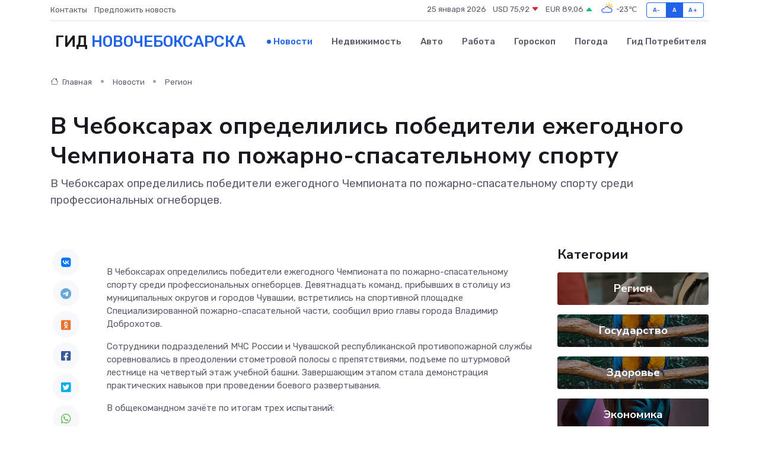

--- FILE ---
content_type: text/html; charset=UTF-8
request_url: https://novocheboksarsk-gid.ru/news/region/v-cheboksarah-opredelilis-pobediteli-ezhegodnogo-chempionata-po-pozharno-spasatelnomu-sportu.htm
body_size: 9214
content:
<!DOCTYPE html>
<html lang="ru">
<head>
	<meta charset="utf-8">
	<meta name="csrf-token" content="dz3BW2NmcfmfOd5gVlnWVy7kTjPQrQmbYPZi1HNW">
    <meta http-equiv="X-UA-Compatible" content="IE=edge">
    <meta name="viewport" content="width=device-width, initial-scale=1">
    <title>В Чебоксарах определились победители ежегодного Чемпионата по пожарно-спасательному спорту - новости Новочебоксарска</title>
    <meta name="description" property="description" content="В Чебоксарах определились победители ежегодного Чемпионата по пожарно-спасательному спорту среди профессиональных огнеборцев.">
    
    <meta property="fb:pages" content="105958871990207" />
    <link rel="shortcut icon" type="image/x-icon" href="https://novocheboksarsk-gid.ru/favicon.svg">
    <link rel="canonical" href="https://novocheboksarsk-gid.ru/news/region/v-cheboksarah-opredelilis-pobediteli-ezhegodnogo-chempionata-po-pozharno-spasatelnomu-sportu.htm">
    <link rel="preconnect" href="https://fonts.gstatic.com">
    <link rel="dns-prefetch" href="https://fonts.googleapis.com">
    <link rel="dns-prefetch" href="https://pagead2.googlesyndication.com">
    <link rel="dns-prefetch" href="https://res.cloudinary.com">
    <link href="https://fonts.googleapis.com/css2?family=Nunito+Sans:wght@400;700&family=Rubik:wght@400;500;700&display=swap" rel="stylesheet">
    <link rel="stylesheet" type="text/css" href="https://novocheboksarsk-gid.ru/assets/font-awesome/css/all.min.css">
    <link rel="stylesheet" type="text/css" href="https://novocheboksarsk-gid.ru/assets/bootstrap-icons/bootstrap-icons.css">
    <link rel="stylesheet" type="text/css" href="https://novocheboksarsk-gid.ru/assets/tiny-slider/tiny-slider.css">
    <link rel="stylesheet" type="text/css" href="https://novocheboksarsk-gid.ru/assets/glightbox/css/glightbox.min.css">
    <link rel="stylesheet" type="text/css" href="https://novocheboksarsk-gid.ru/assets/plyr/plyr.css">
    <link id="style-switch" rel="stylesheet" type="text/css" href="https://novocheboksarsk-gid.ru/assets/css/style.css">
    <link rel="stylesheet" type="text/css" href="https://novocheboksarsk-gid.ru/assets/css/style2.css">

    <meta name="twitter:card" content="summary">
    <meta name="twitter:site" content="@mysite">
    <meta name="twitter:title" content="В Чебоксарах определились победители ежегодного Чемпионата по пожарно-спасательному спорту - новости Новочебоксарска">
    <meta name="twitter:description" content="В Чебоксарах определились победители ежегодного Чемпионата по пожарно-спасательному спорту среди профессиональных огнеборцев.">
    <meta name="twitter:creator" content="@mysite">
    <meta name="twitter:image:src" content="https://novocheboksarsk-gid.ru/images/logo.gif">
    <meta name="twitter:domain" content="novocheboksarsk-gid.ru">
    <meta name="twitter:card" content="summary_large_image" /><meta name="twitter:image" content="https://novocheboksarsk-gid.ru/images/logo.gif">

    <meta property="og:url" content="http://novocheboksarsk-gid.ru/news/region/v-cheboksarah-opredelilis-pobediteli-ezhegodnogo-chempionata-po-pozharno-spasatelnomu-sportu.htm">
    <meta property="og:title" content="В Чебоксарах определились победители ежегодного Чемпионата по пожарно-спасательному спорту - новости Новочебоксарска">
    <meta property="og:description" content="В Чебоксарах определились победители ежегодного Чемпионата по пожарно-спасательному спорту среди профессиональных огнеборцев.">
    <meta property="og:type" content="website">
    <meta property="og:image" content="https://novocheboksarsk-gid.ru/images/logo.gif">
    <meta property="og:locale" content="ru_RU">
    <meta property="og:site_name" content="Гид Новочебоксарска">
    

    <link rel="image_src" href="https://novocheboksarsk-gid.ru/images/logo.gif" />

    <link rel="alternate" type="application/rss+xml" href="https://novocheboksarsk-gid.ru/feed" title="Новочебоксарск: гид, новости, афиша">
        <script async src="https://pagead2.googlesyndication.com/pagead/js/adsbygoogle.js"></script>
    <script>
        (adsbygoogle = window.adsbygoogle || []).push({
            google_ad_client: "ca-pub-0899253526956684",
            enable_page_level_ads: true
        });
    </script>
        
    
    
    
    <script>if (window.top !== window.self) window.top.location.replace(window.self.location.href);</script>
    <script>if(self != top) { top.location=document.location;}</script>

<!-- Google tag (gtag.js) -->
<script async src="https://www.googletagmanager.com/gtag/js?id=G-71VQP5FD0J"></script>
<script>
  window.dataLayer = window.dataLayer || [];
  function gtag(){dataLayer.push(arguments);}
  gtag('js', new Date());

  gtag('config', 'G-71VQP5FD0J');
</script>
</head>
<body>
<script type="text/javascript" > (function(m,e,t,r,i,k,a){m[i]=m[i]||function(){(m[i].a=m[i].a||[]).push(arguments)}; m[i].l=1*new Date();k=e.createElement(t),a=e.getElementsByTagName(t)[0],k.async=1,k.src=r,a.parentNode.insertBefore(k,a)}) (window, document, "script", "https://mc.yandex.ru/metrika/tag.js", "ym"); ym(54007735, "init", {}); ym(86840228, "init", { clickmap:true, trackLinks:true, accurateTrackBounce:true, webvisor:true });</script> <noscript><div><img src="https://mc.yandex.ru/watch/54007735" style="position:absolute; left:-9999px;" alt="" /><img src="https://mc.yandex.ru/watch/86840228" style="position:absolute; left:-9999px;" alt="" /></div></noscript>
<script type="text/javascript">
    new Image().src = "//counter.yadro.ru/hit?r"+escape(document.referrer)+((typeof(screen)=="undefined")?"":";s"+screen.width+"*"+screen.height+"*"+(screen.colorDepth?screen.colorDepth:screen.pixelDepth))+";u"+escape(document.URL)+";h"+escape(document.title.substring(0,150))+";"+Math.random();
</script>
<!-- Rating@Mail.ru counter -->
<script type="text/javascript">
var _tmr = window._tmr || (window._tmr = []);
_tmr.push({id: "3138453", type: "pageView", start: (new Date()).getTime()});
(function (d, w, id) {
  if (d.getElementById(id)) return;
  var ts = d.createElement("script"); ts.type = "text/javascript"; ts.async = true; ts.id = id;
  ts.src = "https://top-fwz1.mail.ru/js/code.js";
  var f = function () {var s = d.getElementsByTagName("script")[0]; s.parentNode.insertBefore(ts, s);};
  if (w.opera == "[object Opera]") { d.addEventListener("DOMContentLoaded", f, false); } else { f(); }
})(document, window, "topmailru-code");
</script><noscript><div>
<img src="https://top-fwz1.mail.ru/counter?id=3138453;js=na" style="border:0;position:absolute;left:-9999px;" alt="Top.Mail.Ru" />
</div></noscript>
<!-- //Rating@Mail.ru counter -->

<header class="navbar-light navbar-sticky header-static">
    <div class="navbar-top d-none d-lg-block small">
        <div class="container">
            <div class="d-md-flex justify-content-between align-items-center my-1">
                <!-- Top bar left -->
                <ul class="nav">
                    <li class="nav-item">
                        <a class="nav-link ps-0" href="https://novocheboksarsk-gid.ru/contacts">Контакты</a>
                    </li>
                    <li class="nav-item">
                        <a class="nav-link ps-0" href="https://novocheboksarsk-gid.ru/sendnews">Предложить новость</a>
                    </li>
                    
                </ul>
                <!-- Top bar right -->
                <div class="d-flex align-items-center">
                    
                    <ul class="list-inline mb-0 text-center text-sm-end me-3">
						<li class="list-inline-item">
							<span>25 января 2026</span>
						</li>
                        <li class="list-inline-item">
                            <a class="nav-link px-0" href="https://novocheboksarsk-gid.ru/currency">
                                <span>USD 75,92 <i class="bi bi-caret-down-fill text-danger"></i></span>
                            </a>
						</li>
                        <li class="list-inline-item">
                            <a class="nav-link px-0" href="https://novocheboksarsk-gid.ru/currency">
                                <span>EUR 89,06 <i class="bi bi-caret-up-fill text-success"></i></span>
                            </a>
						</li>
						<li class="list-inline-item">
                            <a class="nav-link px-0" href="https://novocheboksarsk-gid.ru/pogoda">
                                <svg xmlns="http://www.w3.org/2000/svg" width="25" height="25" viewBox="0 0 30 30"><path fill="#FFC000" d="M25.335 3.313a.5.5 0 0 0-.708 0l-1.414 1.414a.5.5 0 0 0 0 .707l.354.353a.5.5 0 0 0 .707 0l1.413-1.414a.5.5 0 0 0 0-.707l-.352-.353zm-10.958 0a.5.5 0 0 0-.708 0l-.353.353a.5.5 0 0 0 0 .707l1.414 1.414a.5.5 0 0 0 .707 0l.354-.353a.5.5 0 0 0 0-.707l-1.414-1.414zM25.501 8.75a.5.5 0 0 0-.5.5v.5a.5.5 0 0 0 .5.5h2a.5.5 0 0 0 .499-.5v-.5a.5.5 0 0 0-.5-.5h-2zM19.25 1a.5.5 0 0 0-.499.5v2a.5.5 0 0 0 .5.5h.5a.5.5 0 0 0 .5-.5v-2a.5.5 0 0 0-.5-.5h-.5zm-3.98 7.025C15.883 6.268 17.536 5 19.5 5A4.5 4.5 0 0 1 24 9.5c0 .784-.22 1.511-.572 2.153a4.997 4.997 0 0 0-1.406-.542A2.976 2.976 0 0 0 22.5 9.5c0-1.655-1.346-3-3-3a3 3 0 0 0-2.74 1.791 5.994 5.994 0 0 0-1.49-.266zM0 0v30V0zm30 0v30V0z"></path><path fill="#315EFB" d="M25.036 13.066a4.948 4.948 0 0 1 0 5.868A4.99 4.99 0 0 1 20.99 21H8.507a4.49 4.49 0 0 1-3.64-1.86 4.458 4.458 0 0 1 0-5.281A4.491 4.491 0 0 1 8.506 12c.686 0 1.37.159 1.996.473a.5.5 0 0 1 .16.766l-.33.399a.502.502 0 0 1-.598.132 2.976 2.976 0 0 0-3.346.608 3.007 3.007 0 0 0 .334 4.532c.527.396 1.177.59 1.836.59H20.94a3.54 3.54 0 0 0 2.163-.711 3.497 3.497 0 0 0 1.358-3.206 3.45 3.45 0 0 0-.706-1.727A3.486 3.486 0 0 0 20.99 12.5c-.07 0-.138.016-.208.02-.328.02-.645.085-.947.192a.496.496 0 0 1-.63-.287 4.637 4.637 0 0 0-.445-.874 4.495 4.495 0 0 0-.584-.733A4.461 4.461 0 0 0 14.998 9.5a4.46 4.46 0 0 0-3.177 1.318 2.326 2.326 0 0 0-.135.147.5.5 0 0 1-.592.131 5.78 5.78 0 0 0-.453-.19.5.5 0 0 1-.21-.79A5.97 5.97 0 0 1 14.998 8a5.97 5.97 0 0 1 4.237 1.757c.398.399.704.85.966 1.319.262-.042.525-.076.79-.076a4.99 4.99 0 0 1 4.045 2.066zM0 0v30V0zm30 0v30V0z"></path></svg>
                                <span>-23&#8451;</span>
                            </a>
						</li>
					</ul>

                    <!-- Font size accessibility START -->
                    <div class="btn-group me-2" role="group" aria-label="font size changer">
                        <input type="radio" class="btn-check" name="fntradio" id="font-sm">
                        <label class="btn btn-xs btn-outline-primary mb-0" for="font-sm">A-</label>

                        <input type="radio" class="btn-check" name="fntradio" id="font-default" checked>
                        <label class="btn btn-xs btn-outline-primary mb-0" for="font-default">A</label>

                        <input type="radio" class="btn-check" name="fntradio" id="font-lg">
                        <label class="btn btn-xs btn-outline-primary mb-0" for="font-lg">A+</label>
                    </div>

                    
                </div>
            </div>
            <!-- Divider -->
            <div class="border-bottom border-2 border-primary opacity-1"></div>
        </div>
    </div>

    <!-- Logo Nav START -->
    <nav class="navbar navbar-expand-lg">
        <div class="container">
            <!-- Logo START -->
            <a class="navbar-brand" href="https://novocheboksarsk-gid.ru" style="text-align: end;">
                
                			<span class="ms-2 fs-3 text-uppercase fw-normal">Гид <span style="color: #2163e8;">Новочебоксарска</span></span>
                            </a>
            <!-- Logo END -->

            <!-- Responsive navbar toggler -->
            <button class="navbar-toggler ms-auto" type="button" data-bs-toggle="collapse"
                data-bs-target="#navbarCollapse" aria-controls="navbarCollapse" aria-expanded="false"
                aria-label="Toggle navigation">
                <span class="text-body h6 d-none d-sm-inline-block">Menu</span>
                <span class="navbar-toggler-icon"></span>
            </button>

            <!-- Main navbar START -->
            <div class="collapse navbar-collapse" id="navbarCollapse">
                <ul class="navbar-nav navbar-nav-scroll mx-auto">
                                        <li class="nav-item"> <a class="nav-link active" href="https://novocheboksarsk-gid.ru/news">Новости</a></li>
                                        <li class="nav-item"> <a class="nav-link" href="https://novocheboksarsk-gid.ru/realty">Недвижимость</a></li>
                                        <li class="nav-item"> <a class="nav-link" href="https://novocheboksarsk-gid.ru/auto">Авто</a></li>
                                        <li class="nav-item"> <a class="nav-link" href="https://novocheboksarsk-gid.ru/job">Работа</a></li>
                                        <li class="nav-item"> <a class="nav-link" href="https://novocheboksarsk-gid.ru/horoscope">Гороскоп</a></li>
                                        <li class="nav-item"> <a class="nav-link" href="https://novocheboksarsk-gid.ru/pogoda">Погода</a></li>
                                        <li class="nav-item"> <a class="nav-link" href="https://novocheboksarsk-gid.ru/poleznoe">Гид потребителя</a></li>
                                    </ul>
            </div>
            <!-- Main navbar END -->

            
        </div>
    </nav>
    <!-- Logo Nav END -->
</header>
    <main>
        <!-- =======================
                Main content START -->
        <section class="pt-3 pb-lg-5">
            <div class="container" data-sticky-container>
                <div class="row">
                    <!-- Main Post START -->
                    <div class="col-lg-9">
                        <!-- Categorie Detail START -->
                        <div class="mb-4">
							<nav aria-label="breadcrumb" itemscope itemtype="http://schema.org/BreadcrumbList">
								<ol class="breadcrumb breadcrumb-dots">
									<li class="breadcrumb-item" itemprop="itemListElement" itemscope itemtype="http://schema.org/ListItem">
										<meta itemprop="name" content="Гид Новочебоксарска">
										<meta itemprop="position" content="1">
										<meta itemprop="item" content="https://novocheboksarsk-gid.ru">
										<a itemprop="url" href="https://novocheboksarsk-gid.ru">
										<i class="bi bi-house me-1"></i> Главная
										</a>
									</li>
									<li class="breadcrumb-item" itemprop="itemListElement" itemscope itemtype="http://schema.org/ListItem">
										<meta itemprop="name" content="Новости">
										<meta itemprop="position" content="2">
										<meta itemprop="item" content="https://novocheboksarsk-gid.ru/news">
										<a itemprop="url" href="https://novocheboksarsk-gid.ru/news"> Новости</a>
									</li>
									<li class="breadcrumb-item" aria-current="page" itemprop="itemListElement" itemscope itemtype="http://schema.org/ListItem">
										<meta itemprop="name" content="Регион">
										<meta itemprop="position" content="3">
										<meta itemprop="item" content="https://novocheboksarsk-gid.ru/news/region">
										<a itemprop="url" href="https://novocheboksarsk-gid.ru/news/region"> Регион</a>
									</li>
									<li aria-current="page" itemprop="itemListElement" itemscope itemtype="http://schema.org/ListItem">
									<meta itemprop="name" content="В Чебоксарах определились победители ежегодного Чемпионата по пожарно-спасательному спорту">
									<meta itemprop="position" content="4" />
									<meta itemprop="item" content="https://novocheboksarsk-gid.ru/news/region/v-cheboksarah-opredelilis-pobediteli-ezhegodnogo-chempionata-po-pozharno-spasatelnomu-sportu.htm">
									</li>
								</ol>
							</nav>
						
                        </div>
                    </div>
                </div>
                <div class="row align-items-center">
                                                        <!-- Content -->
                    <div class="col-md-12 mt-4 mt-md-0">
                                            <h1 class="display-6">В Чебоксарах определились победители ежегодного Чемпионата по пожарно-спасательному спорту</h1>
                        <p class="lead">В Чебоксарах определились победители ежегодного Чемпионата по пожарно-спасательному спорту среди профессиональных огнеборцев.</p>
                    </div>
				                                    </div>
            </div>
        </section>
        <!-- =======================
        Main START -->
        <section class="pt-0">
            <div class="container position-relative" data-sticky-container>
                <div class="row">
                    <!-- Left sidebar START -->
                    <div class="col-md-1">
                        <div class="text-start text-lg-center mb-5" data-sticky data-margin-top="80" data-sticky-for="767">
                            <style>
                                .fa-vk::before {
                                    color: #07f;
                                }
                                .fa-telegram::before {
                                    color: #64a9dc;
                                }
                                .fa-facebook-square::before {
                                    color: #3b5998;
                                }
                                .fa-odnoklassniki-square::before {
                                    color: #eb722e;
                                }
                                .fa-twitter-square::before {
                                    color: #00aced;
                                }
                                .fa-whatsapp::before {
                                    color: #65bc54;
                                }
                                .fa-viber::before {
                                    color: #7b519d;
                                }
                                .fa-moimir svg {
                                    background-color: #168de2;
                                    height: 18px;
                                    width: 18px;
                                    background-size: 18px 18px;
                                    border-radius: 4px;
                                    margin-bottom: 2px;
                                }
                            </style>
                            <ul class="nav text-white-force">
                                <li class="nav-item">
                                    <a class="nav-link icon-md rounded-circle m-1 p-0 fs-5 bg-light" href="https://vk.com/share.php?url=https://novocheboksarsk-gid.ru/news/region/v-cheboksarah-opredelilis-pobediteli-ezhegodnogo-chempionata-po-pozharno-spasatelnomu-sportu.htm&title=В Чебоксарах определились победители ежегодного Чемпионата по пожарно-спасательному спорту - новости Новочебоксарска&utm_source=share" rel="nofollow" target="_blank">
                                        <i class="fab fa-vk align-middle text-body"></i>
                                    </a>
                                </li>
                                <li class="nav-item">
                                    <a class="nav-link icon-md rounded-circle m-1 p-0 fs-5 bg-light" href="https://t.me/share/url?url=https://novocheboksarsk-gid.ru/news/region/v-cheboksarah-opredelilis-pobediteli-ezhegodnogo-chempionata-po-pozharno-spasatelnomu-sportu.htm&text=В Чебоксарах определились победители ежегодного Чемпионата по пожарно-спасательному спорту - новости Новочебоксарска&utm_source=share" rel="nofollow" target="_blank">
                                        <i class="fab fa-telegram align-middle text-body"></i>
                                    </a>
                                </li>
                                <li class="nav-item">
                                    <a class="nav-link icon-md rounded-circle m-1 p-0 fs-5 bg-light" href="https://connect.ok.ru/offer?url=https://novocheboksarsk-gid.ru/news/region/v-cheboksarah-opredelilis-pobediteli-ezhegodnogo-chempionata-po-pozharno-spasatelnomu-sportu.htm&title=В Чебоксарах определились победители ежегодного Чемпионата по пожарно-спасательному спорту - новости Новочебоксарска&utm_source=share" rel="nofollow" target="_blank">
                                        <i class="fab fa-odnoklassniki-square align-middle text-body"></i>
                                    </a>
                                </li>
                                <li class="nav-item">
                                    <a class="nav-link icon-md rounded-circle m-1 p-0 fs-5 bg-light" href="https://www.facebook.com/sharer.php?src=sp&u=https://novocheboksarsk-gid.ru/news/region/v-cheboksarah-opredelilis-pobediteli-ezhegodnogo-chempionata-po-pozharno-spasatelnomu-sportu.htm&title=В Чебоксарах определились победители ежегодного Чемпионата по пожарно-спасательному спорту - новости Новочебоксарска&utm_source=share" rel="nofollow" target="_blank">
                                        <i class="fab fa-facebook-square align-middle text-body"></i>
                                    </a>
                                </li>
                                <li class="nav-item">
                                    <a class="nav-link icon-md rounded-circle m-1 p-0 fs-5 bg-light" href="https://twitter.com/intent/tweet?text=В Чебоксарах определились победители ежегодного Чемпионата по пожарно-спасательному спорту - новости Новочебоксарска&url=https://novocheboksarsk-gid.ru/news/region/v-cheboksarah-opredelilis-pobediteli-ezhegodnogo-chempionata-po-pozharno-spasatelnomu-sportu.htm&utm_source=share" rel="nofollow" target="_blank">
                                        <i class="fab fa-twitter-square align-middle text-body"></i>
                                    </a>
                                </li>
                                <li class="nav-item">
                                    <a class="nav-link icon-md rounded-circle m-1 p-0 fs-5 bg-light" href="https://api.whatsapp.com/send?text=В Чебоксарах определились победители ежегодного Чемпионата по пожарно-спасательному спорту - новости Новочебоксарска https://novocheboksarsk-gid.ru/news/region/v-cheboksarah-opredelilis-pobediteli-ezhegodnogo-chempionata-po-pozharno-spasatelnomu-sportu.htm&utm_source=share" rel="nofollow" target="_blank">
                                        <i class="fab fa-whatsapp align-middle text-body"></i>
                                    </a>
                                </li>
                                <li class="nav-item">
                                    <a class="nav-link icon-md rounded-circle m-1 p-0 fs-5 bg-light" href="viber://forward?text=В Чебоксарах определились победители ежегодного Чемпионата по пожарно-спасательному спорту - новости Новочебоксарска https://novocheboksarsk-gid.ru/news/region/v-cheboksarah-opredelilis-pobediteli-ezhegodnogo-chempionata-po-pozharno-spasatelnomu-sportu.htm&utm_source=share" rel="nofollow" target="_blank">
                                        <i class="fab fa-viber align-middle text-body"></i>
                                    </a>
                                </li>
                                <li class="nav-item">
                                    <a class="nav-link icon-md rounded-circle m-1 p-0 fs-5 bg-light" href="https://connect.mail.ru/share?url=https://novocheboksarsk-gid.ru/news/region/v-cheboksarah-opredelilis-pobediteli-ezhegodnogo-chempionata-po-pozharno-spasatelnomu-sportu.htm&title=В Чебоксарах определились победители ежегодного Чемпионата по пожарно-спасательному спорту - новости Новочебоксарска&utm_source=share" rel="nofollow" target="_blank">
                                        <i class="fab fa-moimir align-middle text-body"><svg viewBox='0 0 24 24' xmlns='http://www.w3.org/2000/svg'><path d='M8.889 9.667a1.333 1.333 0 100-2.667 1.333 1.333 0 000 2.667zm6.222 0a1.333 1.333 0 100-2.667 1.333 1.333 0 000 2.667zm4.77 6.108l-1.802-3.028a.879.879 0 00-1.188-.307.843.843 0 00-.313 1.166l.214.36a6.71 6.71 0 01-4.795 1.996 6.711 6.711 0 01-4.792-1.992l.217-.364a.844.844 0 00-.313-1.166.878.878 0 00-1.189.307l-1.8 3.028a.844.844 0 00.312 1.166.88.88 0 001.189-.307l.683-1.147a8.466 8.466 0 005.694 2.18 8.463 8.463 0 005.698-2.184l.685 1.151a.873.873 0 001.189.307.844.844 0 00.312-1.166z' fill='#FFF' fill-rule='evenodd'/></svg></i>
                                    </a>
                                </li>
                                
                            </ul>
                        </div>
                    </div>
                    <!-- Left sidebar END -->

                    <!-- Main Content START -->
                    <div class="col-md-10 col-lg-8 mb-5">
                        <div class="mb-4">
                                                    </div>
                        <div itemscope itemtype="http://schema.org/NewsArticle">
                            <meta itemprop="headline" content="В Чебоксарах определились победители ежегодного Чемпионата по пожарно-спасательному спорту">
                            <meta itemprop="identifier" content="https://novocheboksarsk-gid.ru/19563">
                            <span itemprop="articleBody"><p> В Чебоксарах определились победители ежегодного Чемпионата по пожарно-спасательному спорту среди профессиональных огнеборцев. Девятнадцать команд, прибывших в столицу из муниципальных округов и городов Чувашии, встретились на спортивной площадке Специализированной пожарно-спасательной части, сообщил врио главы города Владимир Доброхотов. </p> <p> Сотрудники подразделений МЧС России и Чувашской республиканской противопожарной службы соревновались в преодолении стометровой полосы с препятствиями, подъеме по штурмовой лестнице на четвертый этаж учебной башни. Завершающим этапом стала демонстрация практических навыков при проведении боевого развертывания. </p> <p> В общекомандном зачёте по итогам трех испытаний: </p> <p> Специализированная пожарно-спасательная часть г. Чебоксары </p> <p> ПСЧ 11 г. Новочебоксарск </p> <p> ПСЧ 6 г. Чебоксары </p>

<br> <br></span>
                        </div>
                                                                        <div><a href="http://gcheb.cap.ru/news/2024/04/30/v-cheboksarah-opredelilisj-pobediteli-ezhegodnogo" target="_blank" rel="author">Источник</a></div>
                                                                        <div class="col-12 mt-3"><a href="https://novocheboksarsk-gid.ru/sendnews">Предложить новость</a></div>
                        <div class="col-12 mt-5">
                            <h2 class="my-3">Последние новости</h2>
                            <div class="row gy-4">
                                <!-- Card item START -->
<div class="col-sm-6">
    <div class="card" itemscope="" itemtype="http://schema.org/BlogPosting">
        <!-- Card img -->
        <div class="position-relative">
                        <img class="card-img" src="https://res.cloudinary.com/dz324hqaf/image/upload/c_fill,w_420,h_315,q_auto,g_face/nonrqx3avhscgiwf9sgc" alt="В Чебоксарах субботники прошли на 20-ти городских территориях" itemprop="image">
                    </div>
        <div class="card-body px-0 pt-3" itemprop="name">
            <h4 class="card-title" itemprop="headline"><a href="https://novocheboksarsk-gid.ru/news/region/v-cheboksarah-subbotniki-proshli-na-20-ti-gorodskih-territoriyah.htm"
                    class="btn-link text-reset fw-bold" itemprop="url">В Чебоксарах субботники прошли на 20-ти городских территориях</a></h4>
            <p class="card-text" itemprop="articleBody">5 апреля во всех районах города Чебоксары&amp;nbsp;состоялись массовые субботники.</p>
        </div>
        <meta itemprop="author" content="Редактор"/>
        <meta itemscope itemprop="mainEntityOfPage" itemType="https://schema.org/WebPage" itemid="https://novocheboksarsk-gid.ru/news/region/v-cheboksarah-subbotniki-proshli-na-20-ti-gorodskih-territoriyah.htm"/>
        <meta itemprop="dateModified" content="2025-04-06"/>
        <meta itemprop="datePublished" content="2025-04-06"/>
    </div>
</div>
<!-- Card item END -->
<!-- Card item START -->
<div class="col-sm-6">
    <div class="card" itemscope="" itemtype="http://schema.org/BlogPosting">
        <!-- Card img -->
        <div class="position-relative">
                        <img class="card-img" src="https://res.cloudinary.com/dz324hqaf/image/upload/c_fill,w_420,h_315,q_auto,g_face/gxubdexbx1rdpxytoebw" alt="В Чебоксарах заменено барьерное ограждение на пр. Тракторостроителей и пр.Мира" itemprop="image">
                    </div>
        <div class="card-body px-0 pt-3" itemprop="name">
            <h4 class="card-title" itemprop="headline"><a href="https://novocheboksarsk-gid.ru/news/region/v-cheboksarah-zameneno-barernoe-ograzhdenie-na-pr-traktorostroiteley-i-pr-mira.htm"
                    class="btn-link text-reset fw-bold" itemprop="url">В Чебоксарах заменено барьерное ограждение на пр. Тракторостроителей и пр.Мира</a></h4>
            <p class="card-text" itemprop="articleBody">В Чебоксарах завершена замена ограждений на разделительной полосе на дорожных участках по проспектам Мира и Тракторостроителей.</p>
        </div>
        <meta itemprop="author" content="Редактор"/>
        <meta itemscope itemprop="mainEntityOfPage" itemType="https://schema.org/WebPage" itemid="https://novocheboksarsk-gid.ru/news/region/v-cheboksarah-zameneno-barernoe-ograzhdenie-na-pr-traktorostroiteley-i-pr-mira.htm"/>
        <meta itemprop="dateModified" content="2025-04-06"/>
        <meta itemprop="datePublished" content="2025-04-06"/>
    </div>
</div>
<!-- Card item END -->
<!-- Card item START -->
<div class="col-sm-6">
    <div class="card" itemscope="" itemtype="http://schema.org/BlogPosting">
        <!-- Card img -->
        <div class="position-relative">
                        <img class="card-img" src="https://res.cloudinary.com/dz324hqaf/image/upload/c_fill,w_420,h_315,q_auto,g_face/xljconyvkaxpskypxhop" alt="В Чебоксарах обнаружили новую партию брошенных автомобилей" itemprop="image">
                    </div>
        <div class="card-body px-0 pt-3" itemprop="name">
            <h4 class="card-title" itemprop="headline"><a href="https://novocheboksarsk-gid.ru/news/region/v-cheboksarah-obnaruzhili-novuyu-partiyu-broshennyh-avtomobiley.htm"
                    class="btn-link text-reset fw-bold" itemprop="url">В Чебоксарах обнаружили новую партию брошенных автомобилей</a></h4>
            <p class="card-text" itemprop="articleBody">Обратить внимание на проблему заполонившего парковки бесхозного разукомплектованного транспорта призывал глава города Чебоксары&amp;nbsp; Владимир Доброхотов .</p>
        </div>
        <meta itemprop="author" content="Редактор"/>
        <meta itemscope itemprop="mainEntityOfPage" itemType="https://schema.org/WebPage" itemid="https://novocheboksarsk-gid.ru/news/region/v-cheboksarah-obnaruzhili-novuyu-partiyu-broshennyh-avtomobiley.htm"/>
        <meta itemprop="dateModified" content="2025-04-06"/>
        <meta itemprop="datePublished" content="2025-04-06"/>
    </div>
</div>
<!-- Card item END -->
<!-- Card item START -->
<div class="col-sm-6">
    <div class="card" itemscope="" itemtype="http://schema.org/BlogPosting">
        <!-- Card img -->
        <div class="position-relative">
            <img class="card-img" src="https://res.cloudinary.com/di7jztv5p/image/upload/c_fill,w_420,h_315,q_auto,g_face/gqei5n34zp6qzkg1iovk" alt="Когда скидки превращаются в ловушку: как маркетологи учат нас тратить" itemprop="image">
        </div>
        <div class="card-body px-0 pt-3" itemprop="name">
            <h4 class="card-title" itemprop="headline"><a href="https://ulan-ude-city.ru/news/ekonomika/kogda-skidki-prevraschayutsya-v-lovushku-kak-marketologi-uchat-nas-tratit.htm" class="btn-link text-reset fw-bold" itemprop="url">Когда скидки превращаются в ловушку: как маркетологи учат нас тратить</a></h4>
            <p class="card-text" itemprop="articleBody">Почему “-50% только сегодня” не всегда значит выгоду, как скидки играют на эмоциях и почему даже рациональные люди становятся жертвами маркетинговых трюков.</p>
        </div>
        <meta itemprop="author" content="Редактор"/>
        <meta itemscope itemprop="mainEntityOfPage" itemType="https://schema.org/WebPage" itemid="https://ulan-ude-city.ru/news/ekonomika/kogda-skidki-prevraschayutsya-v-lovushku-kak-marketologi-uchat-nas-tratit.htm"/>
        <meta itemprop="dateModified" content="2026-01-25"/>
        <meta itemprop="datePublished" content="2026-01-25"/>
    </div>
</div>
<!-- Card item END -->
                            </div>
                        </div>
						<div class="col-12 bg-primary bg-opacity-10 p-2 mt-3 rounded">
							Здесь вы можете узнать о лучших предложениях и выгодных условиях, чтобы <a href="https://protobolsk.ru/realty">купить квартиру в Тобольске</a>
						</div>
                        <!-- Comments START -->
                        <div class="mt-5">
                            <h3>Комментарии (0)</h3>
                        </div>
                        <!-- Comments END -->
                        <!-- Reply START -->
                        <div>
                            <h3>Добавить комментарий</h3>
                            <small>Ваш email не публикуется. Обязательные поля отмечены *</small>
                            <form class="row g-3 mt-2">
                                <div class="col-md-6">
                                    <label class="form-label">Имя *</label>
                                    <input type="text" class="form-control" aria-label="First name">
                                </div>
                                <div class="col-md-6">
                                    <label class="form-label">Email *</label>
                                    <input type="email" class="form-control">
                                </div>
                                <div class="col-12">
                                    <label class="form-label">Текст комментария *</label>
                                    <textarea class="form-control" rows="3"></textarea>
                                </div>
                                <div class="col-12">
                                    <button type="submit" class="btn btn-primary">Оставить комментарий</button>
                                </div>
                            </form>
                        </div>
                        <!-- Reply END -->
                    </div>
                    <!-- Main Content END -->
                    <!-- Right sidebar START -->
                    <div class="col-lg-3 d-none d-lg-block">
                        <div data-sticky data-margin-top="80" data-sticky-for="991">
                            <!-- Categories -->
                            <div>
                                <h4 class="mb-3">Категории</h4>
                                                                    <!-- Category item -->
                                    <div class="text-center mb-3 card-bg-scale position-relative overflow-hidden rounded"
                                        style="background-image:url(https://novocheboksarsk-gid.ru/assets/images/blog/4by3/09.jpg); background-position: center left; background-size: cover;">
                                        <div class="bg-dark-overlay-4 p-3">
                                            <a href="https://novocheboksarsk-gid.ru/news/region"
                                                class="stretched-link btn-link fw-bold text-white h5">Регион</a>
                                        </div>
                                    </div>
                                                                    <!-- Category item -->
                                    <div class="text-center mb-3 card-bg-scale position-relative overflow-hidden rounded"
                                        style="background-image:url(https://novocheboksarsk-gid.ru/assets/images/blog/4by3/03.jpg); background-position: center left; background-size: cover;">
                                        <div class="bg-dark-overlay-4 p-3">
                                            <a href="https://novocheboksarsk-gid.ru/news/gosudarstvo"
                                                class="stretched-link btn-link fw-bold text-white h5">Государство</a>
                                        </div>
                                    </div>
                                                                    <!-- Category item -->
                                    <div class="text-center mb-3 card-bg-scale position-relative overflow-hidden rounded"
                                        style="background-image:url(https://novocheboksarsk-gid.ru/assets/images/blog/4by3/03.jpg); background-position: center left; background-size: cover;">
                                        <div class="bg-dark-overlay-4 p-3">
                                            <a href="https://novocheboksarsk-gid.ru/news/zdorove"
                                                class="stretched-link btn-link fw-bold text-white h5">Здоровье</a>
                                        </div>
                                    </div>
                                                                    <!-- Category item -->
                                    <div class="text-center mb-3 card-bg-scale position-relative overflow-hidden rounded"
                                        style="background-image:url(https://novocheboksarsk-gid.ru/assets/images/blog/4by3/08.jpg); background-position: center left; background-size: cover;">
                                        <div class="bg-dark-overlay-4 p-3">
                                            <a href="https://novocheboksarsk-gid.ru/news/ekonomika"
                                                class="stretched-link btn-link fw-bold text-white h5">Экономика</a>
                                        </div>
                                    </div>
                                                                    <!-- Category item -->
                                    <div class="text-center mb-3 card-bg-scale position-relative overflow-hidden rounded"
                                        style="background-image:url(https://novocheboksarsk-gid.ru/assets/images/blog/4by3/04.jpg); background-position: center left; background-size: cover;">
                                        <div class="bg-dark-overlay-4 p-3">
                                            <a href="https://novocheboksarsk-gid.ru/news/politika"
                                                class="stretched-link btn-link fw-bold text-white h5">Политика</a>
                                        </div>
                                    </div>
                                                                    <!-- Category item -->
                                    <div class="text-center mb-3 card-bg-scale position-relative overflow-hidden rounded"
                                        style="background-image:url(https://novocheboksarsk-gid.ru/assets/images/blog/4by3/03.jpg); background-position: center left; background-size: cover;">
                                        <div class="bg-dark-overlay-4 p-3">
                                            <a href="https://novocheboksarsk-gid.ru/news/nauka-i-obrazovanie"
                                                class="stretched-link btn-link fw-bold text-white h5">Наука и Образование</a>
                                        </div>
                                    </div>
                                                                    <!-- Category item -->
                                    <div class="text-center mb-3 card-bg-scale position-relative overflow-hidden rounded"
                                        style="background-image:url(https://novocheboksarsk-gid.ru/assets/images/blog/4by3/05.jpg); background-position: center left; background-size: cover;">
                                        <div class="bg-dark-overlay-4 p-3">
                                            <a href="https://novocheboksarsk-gid.ru/news/proisshestviya"
                                                class="stretched-link btn-link fw-bold text-white h5">Происшествия</a>
                                        </div>
                                    </div>
                                                                    <!-- Category item -->
                                    <div class="text-center mb-3 card-bg-scale position-relative overflow-hidden rounded"
                                        style="background-image:url(https://novocheboksarsk-gid.ru/assets/images/blog/4by3/04.jpg); background-position: center left; background-size: cover;">
                                        <div class="bg-dark-overlay-4 p-3">
                                            <a href="https://novocheboksarsk-gid.ru/news/religiya"
                                                class="stretched-link btn-link fw-bold text-white h5">Религия</a>
                                        </div>
                                    </div>
                                                                    <!-- Category item -->
                                    <div class="text-center mb-3 card-bg-scale position-relative overflow-hidden rounded"
                                        style="background-image:url(https://novocheboksarsk-gid.ru/assets/images/blog/4by3/06.jpg); background-position: center left; background-size: cover;">
                                        <div class="bg-dark-overlay-4 p-3">
                                            <a href="https://novocheboksarsk-gid.ru/news/kultura"
                                                class="stretched-link btn-link fw-bold text-white h5">Культура</a>
                                        </div>
                                    </div>
                                                                    <!-- Category item -->
                                    <div class="text-center mb-3 card-bg-scale position-relative overflow-hidden rounded"
                                        style="background-image:url(https://novocheboksarsk-gid.ru/assets/images/blog/4by3/04.jpg); background-position: center left; background-size: cover;">
                                        <div class="bg-dark-overlay-4 p-3">
                                            <a href="https://novocheboksarsk-gid.ru/news/sport"
                                                class="stretched-link btn-link fw-bold text-white h5">Спорт</a>
                                        </div>
                                    </div>
                                                                    <!-- Category item -->
                                    <div class="text-center mb-3 card-bg-scale position-relative overflow-hidden rounded"
                                        style="background-image:url(https://novocheboksarsk-gid.ru/assets/images/blog/4by3/02.jpg); background-position: center left; background-size: cover;">
                                        <div class="bg-dark-overlay-4 p-3">
                                            <a href="https://novocheboksarsk-gid.ru/news/obschestvo"
                                                class="stretched-link btn-link fw-bold text-white h5">Общество</a>
                                        </div>
                                    </div>
                                                            </div>
                        </div>
                    </div>
                    <!-- Right sidebar END -->
                </div>
        </section>
    </main>
<footer class="bg-dark pt-5">
    
    <!-- Footer copyright START -->
    <div class="bg-dark-overlay-3 mt-5">
        <div class="container">
            <div class="row align-items-center justify-content-md-between py-4">
                <div class="col-md-6">
                    <!-- Copyright -->
                    <div class="text-center text-md-start text-primary-hover text-muted">
                        &#169;2026 Новочебоксарск. Все права защищены.
                    </div>
                </div>
                
            </div>
        </div>
    </div>
    <!-- Footer copyright END -->
    <script type="application/ld+json">
        {"@context":"https:\/\/schema.org","@type":"Organization","name":"\u041d\u043e\u0432\u043e\u0447\u0435\u0431\u043e\u043a\u0441\u0430\u0440\u0441\u043a - \u0433\u0438\u0434, \u043d\u043e\u0432\u043e\u0441\u0442\u0438, \u0430\u0444\u0438\u0448\u0430","url":"https:\/\/novocheboksarsk-gid.ru","sameAs":["https:\/\/vk.com\/public208046955","https:\/\/t.me\/novocheboksarsk_gid"]}
    </script>
</footer>
<!-- Back to top -->
<div class="back-top"><i class="bi bi-arrow-up-short"></i></div>
<script src="https://novocheboksarsk-gid.ru/assets/bootstrap/js/bootstrap.bundle.min.js"></script>
<script src="https://novocheboksarsk-gid.ru/assets/tiny-slider/tiny-slider.js"></script>
<script src="https://novocheboksarsk-gid.ru/assets/sticky-js/sticky.min.js"></script>
<script src="https://novocheboksarsk-gid.ru/assets/glightbox/js/glightbox.min.js"></script>
<script src="https://novocheboksarsk-gid.ru/assets/plyr/plyr.js"></script>
<script src="https://novocheboksarsk-gid.ru/assets/js/functions.js"></script>
<script src="https://yastatic.net/share2/share.js" async></script>
<script defer src="https://static.cloudflareinsights.com/beacon.min.js/vcd15cbe7772f49c399c6a5babf22c1241717689176015" integrity="sha512-ZpsOmlRQV6y907TI0dKBHq9Md29nnaEIPlkf84rnaERnq6zvWvPUqr2ft8M1aS28oN72PdrCzSjY4U6VaAw1EQ==" data-cf-beacon='{"version":"2024.11.0","token":"896c69d9ff344c9a810bfb8cb7d7c0eb","r":1,"server_timing":{"name":{"cfCacheStatus":true,"cfEdge":true,"cfExtPri":true,"cfL4":true,"cfOrigin":true,"cfSpeedBrain":true},"location_startswith":null}}' crossorigin="anonymous"></script>
</body>
</html>


--- FILE ---
content_type: text/html; charset=utf-8
request_url: https://www.google.com/recaptcha/api2/aframe
body_size: 268
content:
<!DOCTYPE HTML><html><head><meta http-equiv="content-type" content="text/html; charset=UTF-8"></head><body><script nonce="nC5bPbcoZRj8JAQIn6HYjg">/** Anti-fraud and anti-abuse applications only. See google.com/recaptcha */ try{var clients={'sodar':'https://pagead2.googlesyndication.com/pagead/sodar?'};window.addEventListener("message",function(a){try{if(a.source===window.parent){var b=JSON.parse(a.data);var c=clients[b['id']];if(c){var d=document.createElement('img');d.src=c+b['params']+'&rc='+(localStorage.getItem("rc::a")?sessionStorage.getItem("rc::b"):"");window.document.body.appendChild(d);sessionStorage.setItem("rc::e",parseInt(sessionStorage.getItem("rc::e")||0)+1);localStorage.setItem("rc::h",'1769364953005');}}}catch(b){}});window.parent.postMessage("_grecaptcha_ready", "*");}catch(b){}</script></body></html>